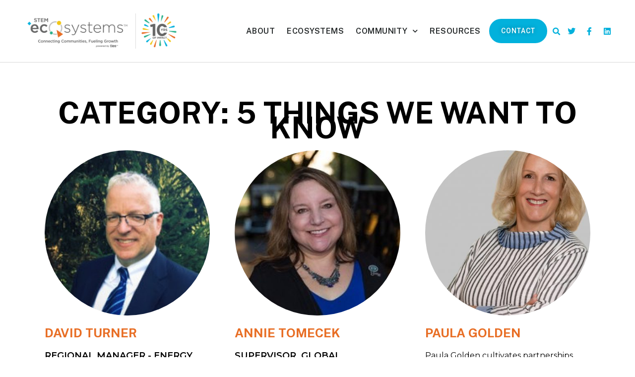

--- FILE ---
content_type: text/html; charset=utf-8
request_url: https://www.google.com/recaptcha/api2/anchor?ar=1&k=6Le3j74UAAAAADLhLrssmWhc-cAGVy_1T-8JNBlq&co=aHR0cHM6Ly9zdGVtZWNvc3lzdGVtcy5vcmc6NDQz&hl=en&v=PoyoqOPhxBO7pBk68S4YbpHZ&size=invisible&anchor-ms=20000&execute-ms=30000&cb=k2v8a4tqp4q7
body_size: 49803
content:
<!DOCTYPE HTML><html dir="ltr" lang="en"><head><meta http-equiv="Content-Type" content="text/html; charset=UTF-8">
<meta http-equiv="X-UA-Compatible" content="IE=edge">
<title>reCAPTCHA</title>
<style type="text/css">
/* cyrillic-ext */
@font-face {
  font-family: 'Roboto';
  font-style: normal;
  font-weight: 400;
  font-stretch: 100%;
  src: url(//fonts.gstatic.com/s/roboto/v48/KFO7CnqEu92Fr1ME7kSn66aGLdTylUAMa3GUBHMdazTgWw.woff2) format('woff2');
  unicode-range: U+0460-052F, U+1C80-1C8A, U+20B4, U+2DE0-2DFF, U+A640-A69F, U+FE2E-FE2F;
}
/* cyrillic */
@font-face {
  font-family: 'Roboto';
  font-style: normal;
  font-weight: 400;
  font-stretch: 100%;
  src: url(//fonts.gstatic.com/s/roboto/v48/KFO7CnqEu92Fr1ME7kSn66aGLdTylUAMa3iUBHMdazTgWw.woff2) format('woff2');
  unicode-range: U+0301, U+0400-045F, U+0490-0491, U+04B0-04B1, U+2116;
}
/* greek-ext */
@font-face {
  font-family: 'Roboto';
  font-style: normal;
  font-weight: 400;
  font-stretch: 100%;
  src: url(//fonts.gstatic.com/s/roboto/v48/KFO7CnqEu92Fr1ME7kSn66aGLdTylUAMa3CUBHMdazTgWw.woff2) format('woff2');
  unicode-range: U+1F00-1FFF;
}
/* greek */
@font-face {
  font-family: 'Roboto';
  font-style: normal;
  font-weight: 400;
  font-stretch: 100%;
  src: url(//fonts.gstatic.com/s/roboto/v48/KFO7CnqEu92Fr1ME7kSn66aGLdTylUAMa3-UBHMdazTgWw.woff2) format('woff2');
  unicode-range: U+0370-0377, U+037A-037F, U+0384-038A, U+038C, U+038E-03A1, U+03A3-03FF;
}
/* math */
@font-face {
  font-family: 'Roboto';
  font-style: normal;
  font-weight: 400;
  font-stretch: 100%;
  src: url(//fonts.gstatic.com/s/roboto/v48/KFO7CnqEu92Fr1ME7kSn66aGLdTylUAMawCUBHMdazTgWw.woff2) format('woff2');
  unicode-range: U+0302-0303, U+0305, U+0307-0308, U+0310, U+0312, U+0315, U+031A, U+0326-0327, U+032C, U+032F-0330, U+0332-0333, U+0338, U+033A, U+0346, U+034D, U+0391-03A1, U+03A3-03A9, U+03B1-03C9, U+03D1, U+03D5-03D6, U+03F0-03F1, U+03F4-03F5, U+2016-2017, U+2034-2038, U+203C, U+2040, U+2043, U+2047, U+2050, U+2057, U+205F, U+2070-2071, U+2074-208E, U+2090-209C, U+20D0-20DC, U+20E1, U+20E5-20EF, U+2100-2112, U+2114-2115, U+2117-2121, U+2123-214F, U+2190, U+2192, U+2194-21AE, U+21B0-21E5, U+21F1-21F2, U+21F4-2211, U+2213-2214, U+2216-22FF, U+2308-230B, U+2310, U+2319, U+231C-2321, U+2336-237A, U+237C, U+2395, U+239B-23B7, U+23D0, U+23DC-23E1, U+2474-2475, U+25AF, U+25B3, U+25B7, U+25BD, U+25C1, U+25CA, U+25CC, U+25FB, U+266D-266F, U+27C0-27FF, U+2900-2AFF, U+2B0E-2B11, U+2B30-2B4C, U+2BFE, U+3030, U+FF5B, U+FF5D, U+1D400-1D7FF, U+1EE00-1EEFF;
}
/* symbols */
@font-face {
  font-family: 'Roboto';
  font-style: normal;
  font-weight: 400;
  font-stretch: 100%;
  src: url(//fonts.gstatic.com/s/roboto/v48/KFO7CnqEu92Fr1ME7kSn66aGLdTylUAMaxKUBHMdazTgWw.woff2) format('woff2');
  unicode-range: U+0001-000C, U+000E-001F, U+007F-009F, U+20DD-20E0, U+20E2-20E4, U+2150-218F, U+2190, U+2192, U+2194-2199, U+21AF, U+21E6-21F0, U+21F3, U+2218-2219, U+2299, U+22C4-22C6, U+2300-243F, U+2440-244A, U+2460-24FF, U+25A0-27BF, U+2800-28FF, U+2921-2922, U+2981, U+29BF, U+29EB, U+2B00-2BFF, U+4DC0-4DFF, U+FFF9-FFFB, U+10140-1018E, U+10190-1019C, U+101A0, U+101D0-101FD, U+102E0-102FB, U+10E60-10E7E, U+1D2C0-1D2D3, U+1D2E0-1D37F, U+1F000-1F0FF, U+1F100-1F1AD, U+1F1E6-1F1FF, U+1F30D-1F30F, U+1F315, U+1F31C, U+1F31E, U+1F320-1F32C, U+1F336, U+1F378, U+1F37D, U+1F382, U+1F393-1F39F, U+1F3A7-1F3A8, U+1F3AC-1F3AF, U+1F3C2, U+1F3C4-1F3C6, U+1F3CA-1F3CE, U+1F3D4-1F3E0, U+1F3ED, U+1F3F1-1F3F3, U+1F3F5-1F3F7, U+1F408, U+1F415, U+1F41F, U+1F426, U+1F43F, U+1F441-1F442, U+1F444, U+1F446-1F449, U+1F44C-1F44E, U+1F453, U+1F46A, U+1F47D, U+1F4A3, U+1F4B0, U+1F4B3, U+1F4B9, U+1F4BB, U+1F4BF, U+1F4C8-1F4CB, U+1F4D6, U+1F4DA, U+1F4DF, U+1F4E3-1F4E6, U+1F4EA-1F4ED, U+1F4F7, U+1F4F9-1F4FB, U+1F4FD-1F4FE, U+1F503, U+1F507-1F50B, U+1F50D, U+1F512-1F513, U+1F53E-1F54A, U+1F54F-1F5FA, U+1F610, U+1F650-1F67F, U+1F687, U+1F68D, U+1F691, U+1F694, U+1F698, U+1F6AD, U+1F6B2, U+1F6B9-1F6BA, U+1F6BC, U+1F6C6-1F6CF, U+1F6D3-1F6D7, U+1F6E0-1F6EA, U+1F6F0-1F6F3, U+1F6F7-1F6FC, U+1F700-1F7FF, U+1F800-1F80B, U+1F810-1F847, U+1F850-1F859, U+1F860-1F887, U+1F890-1F8AD, U+1F8B0-1F8BB, U+1F8C0-1F8C1, U+1F900-1F90B, U+1F93B, U+1F946, U+1F984, U+1F996, U+1F9E9, U+1FA00-1FA6F, U+1FA70-1FA7C, U+1FA80-1FA89, U+1FA8F-1FAC6, U+1FACE-1FADC, U+1FADF-1FAE9, U+1FAF0-1FAF8, U+1FB00-1FBFF;
}
/* vietnamese */
@font-face {
  font-family: 'Roboto';
  font-style: normal;
  font-weight: 400;
  font-stretch: 100%;
  src: url(//fonts.gstatic.com/s/roboto/v48/KFO7CnqEu92Fr1ME7kSn66aGLdTylUAMa3OUBHMdazTgWw.woff2) format('woff2');
  unicode-range: U+0102-0103, U+0110-0111, U+0128-0129, U+0168-0169, U+01A0-01A1, U+01AF-01B0, U+0300-0301, U+0303-0304, U+0308-0309, U+0323, U+0329, U+1EA0-1EF9, U+20AB;
}
/* latin-ext */
@font-face {
  font-family: 'Roboto';
  font-style: normal;
  font-weight: 400;
  font-stretch: 100%;
  src: url(//fonts.gstatic.com/s/roboto/v48/KFO7CnqEu92Fr1ME7kSn66aGLdTylUAMa3KUBHMdazTgWw.woff2) format('woff2');
  unicode-range: U+0100-02BA, U+02BD-02C5, U+02C7-02CC, U+02CE-02D7, U+02DD-02FF, U+0304, U+0308, U+0329, U+1D00-1DBF, U+1E00-1E9F, U+1EF2-1EFF, U+2020, U+20A0-20AB, U+20AD-20C0, U+2113, U+2C60-2C7F, U+A720-A7FF;
}
/* latin */
@font-face {
  font-family: 'Roboto';
  font-style: normal;
  font-weight: 400;
  font-stretch: 100%;
  src: url(//fonts.gstatic.com/s/roboto/v48/KFO7CnqEu92Fr1ME7kSn66aGLdTylUAMa3yUBHMdazQ.woff2) format('woff2');
  unicode-range: U+0000-00FF, U+0131, U+0152-0153, U+02BB-02BC, U+02C6, U+02DA, U+02DC, U+0304, U+0308, U+0329, U+2000-206F, U+20AC, U+2122, U+2191, U+2193, U+2212, U+2215, U+FEFF, U+FFFD;
}
/* cyrillic-ext */
@font-face {
  font-family: 'Roboto';
  font-style: normal;
  font-weight: 500;
  font-stretch: 100%;
  src: url(//fonts.gstatic.com/s/roboto/v48/KFO7CnqEu92Fr1ME7kSn66aGLdTylUAMa3GUBHMdazTgWw.woff2) format('woff2');
  unicode-range: U+0460-052F, U+1C80-1C8A, U+20B4, U+2DE0-2DFF, U+A640-A69F, U+FE2E-FE2F;
}
/* cyrillic */
@font-face {
  font-family: 'Roboto';
  font-style: normal;
  font-weight: 500;
  font-stretch: 100%;
  src: url(//fonts.gstatic.com/s/roboto/v48/KFO7CnqEu92Fr1ME7kSn66aGLdTylUAMa3iUBHMdazTgWw.woff2) format('woff2');
  unicode-range: U+0301, U+0400-045F, U+0490-0491, U+04B0-04B1, U+2116;
}
/* greek-ext */
@font-face {
  font-family: 'Roboto';
  font-style: normal;
  font-weight: 500;
  font-stretch: 100%;
  src: url(//fonts.gstatic.com/s/roboto/v48/KFO7CnqEu92Fr1ME7kSn66aGLdTylUAMa3CUBHMdazTgWw.woff2) format('woff2');
  unicode-range: U+1F00-1FFF;
}
/* greek */
@font-face {
  font-family: 'Roboto';
  font-style: normal;
  font-weight: 500;
  font-stretch: 100%;
  src: url(//fonts.gstatic.com/s/roboto/v48/KFO7CnqEu92Fr1ME7kSn66aGLdTylUAMa3-UBHMdazTgWw.woff2) format('woff2');
  unicode-range: U+0370-0377, U+037A-037F, U+0384-038A, U+038C, U+038E-03A1, U+03A3-03FF;
}
/* math */
@font-face {
  font-family: 'Roboto';
  font-style: normal;
  font-weight: 500;
  font-stretch: 100%;
  src: url(//fonts.gstatic.com/s/roboto/v48/KFO7CnqEu92Fr1ME7kSn66aGLdTylUAMawCUBHMdazTgWw.woff2) format('woff2');
  unicode-range: U+0302-0303, U+0305, U+0307-0308, U+0310, U+0312, U+0315, U+031A, U+0326-0327, U+032C, U+032F-0330, U+0332-0333, U+0338, U+033A, U+0346, U+034D, U+0391-03A1, U+03A3-03A9, U+03B1-03C9, U+03D1, U+03D5-03D6, U+03F0-03F1, U+03F4-03F5, U+2016-2017, U+2034-2038, U+203C, U+2040, U+2043, U+2047, U+2050, U+2057, U+205F, U+2070-2071, U+2074-208E, U+2090-209C, U+20D0-20DC, U+20E1, U+20E5-20EF, U+2100-2112, U+2114-2115, U+2117-2121, U+2123-214F, U+2190, U+2192, U+2194-21AE, U+21B0-21E5, U+21F1-21F2, U+21F4-2211, U+2213-2214, U+2216-22FF, U+2308-230B, U+2310, U+2319, U+231C-2321, U+2336-237A, U+237C, U+2395, U+239B-23B7, U+23D0, U+23DC-23E1, U+2474-2475, U+25AF, U+25B3, U+25B7, U+25BD, U+25C1, U+25CA, U+25CC, U+25FB, U+266D-266F, U+27C0-27FF, U+2900-2AFF, U+2B0E-2B11, U+2B30-2B4C, U+2BFE, U+3030, U+FF5B, U+FF5D, U+1D400-1D7FF, U+1EE00-1EEFF;
}
/* symbols */
@font-face {
  font-family: 'Roboto';
  font-style: normal;
  font-weight: 500;
  font-stretch: 100%;
  src: url(//fonts.gstatic.com/s/roboto/v48/KFO7CnqEu92Fr1ME7kSn66aGLdTylUAMaxKUBHMdazTgWw.woff2) format('woff2');
  unicode-range: U+0001-000C, U+000E-001F, U+007F-009F, U+20DD-20E0, U+20E2-20E4, U+2150-218F, U+2190, U+2192, U+2194-2199, U+21AF, U+21E6-21F0, U+21F3, U+2218-2219, U+2299, U+22C4-22C6, U+2300-243F, U+2440-244A, U+2460-24FF, U+25A0-27BF, U+2800-28FF, U+2921-2922, U+2981, U+29BF, U+29EB, U+2B00-2BFF, U+4DC0-4DFF, U+FFF9-FFFB, U+10140-1018E, U+10190-1019C, U+101A0, U+101D0-101FD, U+102E0-102FB, U+10E60-10E7E, U+1D2C0-1D2D3, U+1D2E0-1D37F, U+1F000-1F0FF, U+1F100-1F1AD, U+1F1E6-1F1FF, U+1F30D-1F30F, U+1F315, U+1F31C, U+1F31E, U+1F320-1F32C, U+1F336, U+1F378, U+1F37D, U+1F382, U+1F393-1F39F, U+1F3A7-1F3A8, U+1F3AC-1F3AF, U+1F3C2, U+1F3C4-1F3C6, U+1F3CA-1F3CE, U+1F3D4-1F3E0, U+1F3ED, U+1F3F1-1F3F3, U+1F3F5-1F3F7, U+1F408, U+1F415, U+1F41F, U+1F426, U+1F43F, U+1F441-1F442, U+1F444, U+1F446-1F449, U+1F44C-1F44E, U+1F453, U+1F46A, U+1F47D, U+1F4A3, U+1F4B0, U+1F4B3, U+1F4B9, U+1F4BB, U+1F4BF, U+1F4C8-1F4CB, U+1F4D6, U+1F4DA, U+1F4DF, U+1F4E3-1F4E6, U+1F4EA-1F4ED, U+1F4F7, U+1F4F9-1F4FB, U+1F4FD-1F4FE, U+1F503, U+1F507-1F50B, U+1F50D, U+1F512-1F513, U+1F53E-1F54A, U+1F54F-1F5FA, U+1F610, U+1F650-1F67F, U+1F687, U+1F68D, U+1F691, U+1F694, U+1F698, U+1F6AD, U+1F6B2, U+1F6B9-1F6BA, U+1F6BC, U+1F6C6-1F6CF, U+1F6D3-1F6D7, U+1F6E0-1F6EA, U+1F6F0-1F6F3, U+1F6F7-1F6FC, U+1F700-1F7FF, U+1F800-1F80B, U+1F810-1F847, U+1F850-1F859, U+1F860-1F887, U+1F890-1F8AD, U+1F8B0-1F8BB, U+1F8C0-1F8C1, U+1F900-1F90B, U+1F93B, U+1F946, U+1F984, U+1F996, U+1F9E9, U+1FA00-1FA6F, U+1FA70-1FA7C, U+1FA80-1FA89, U+1FA8F-1FAC6, U+1FACE-1FADC, U+1FADF-1FAE9, U+1FAF0-1FAF8, U+1FB00-1FBFF;
}
/* vietnamese */
@font-face {
  font-family: 'Roboto';
  font-style: normal;
  font-weight: 500;
  font-stretch: 100%;
  src: url(//fonts.gstatic.com/s/roboto/v48/KFO7CnqEu92Fr1ME7kSn66aGLdTylUAMa3OUBHMdazTgWw.woff2) format('woff2');
  unicode-range: U+0102-0103, U+0110-0111, U+0128-0129, U+0168-0169, U+01A0-01A1, U+01AF-01B0, U+0300-0301, U+0303-0304, U+0308-0309, U+0323, U+0329, U+1EA0-1EF9, U+20AB;
}
/* latin-ext */
@font-face {
  font-family: 'Roboto';
  font-style: normal;
  font-weight: 500;
  font-stretch: 100%;
  src: url(//fonts.gstatic.com/s/roboto/v48/KFO7CnqEu92Fr1ME7kSn66aGLdTylUAMa3KUBHMdazTgWw.woff2) format('woff2');
  unicode-range: U+0100-02BA, U+02BD-02C5, U+02C7-02CC, U+02CE-02D7, U+02DD-02FF, U+0304, U+0308, U+0329, U+1D00-1DBF, U+1E00-1E9F, U+1EF2-1EFF, U+2020, U+20A0-20AB, U+20AD-20C0, U+2113, U+2C60-2C7F, U+A720-A7FF;
}
/* latin */
@font-face {
  font-family: 'Roboto';
  font-style: normal;
  font-weight: 500;
  font-stretch: 100%;
  src: url(//fonts.gstatic.com/s/roboto/v48/KFO7CnqEu92Fr1ME7kSn66aGLdTylUAMa3yUBHMdazQ.woff2) format('woff2');
  unicode-range: U+0000-00FF, U+0131, U+0152-0153, U+02BB-02BC, U+02C6, U+02DA, U+02DC, U+0304, U+0308, U+0329, U+2000-206F, U+20AC, U+2122, U+2191, U+2193, U+2212, U+2215, U+FEFF, U+FFFD;
}
/* cyrillic-ext */
@font-face {
  font-family: 'Roboto';
  font-style: normal;
  font-weight: 900;
  font-stretch: 100%;
  src: url(//fonts.gstatic.com/s/roboto/v48/KFO7CnqEu92Fr1ME7kSn66aGLdTylUAMa3GUBHMdazTgWw.woff2) format('woff2');
  unicode-range: U+0460-052F, U+1C80-1C8A, U+20B4, U+2DE0-2DFF, U+A640-A69F, U+FE2E-FE2F;
}
/* cyrillic */
@font-face {
  font-family: 'Roboto';
  font-style: normal;
  font-weight: 900;
  font-stretch: 100%;
  src: url(//fonts.gstatic.com/s/roboto/v48/KFO7CnqEu92Fr1ME7kSn66aGLdTylUAMa3iUBHMdazTgWw.woff2) format('woff2');
  unicode-range: U+0301, U+0400-045F, U+0490-0491, U+04B0-04B1, U+2116;
}
/* greek-ext */
@font-face {
  font-family: 'Roboto';
  font-style: normal;
  font-weight: 900;
  font-stretch: 100%;
  src: url(//fonts.gstatic.com/s/roboto/v48/KFO7CnqEu92Fr1ME7kSn66aGLdTylUAMa3CUBHMdazTgWw.woff2) format('woff2');
  unicode-range: U+1F00-1FFF;
}
/* greek */
@font-face {
  font-family: 'Roboto';
  font-style: normal;
  font-weight: 900;
  font-stretch: 100%;
  src: url(//fonts.gstatic.com/s/roboto/v48/KFO7CnqEu92Fr1ME7kSn66aGLdTylUAMa3-UBHMdazTgWw.woff2) format('woff2');
  unicode-range: U+0370-0377, U+037A-037F, U+0384-038A, U+038C, U+038E-03A1, U+03A3-03FF;
}
/* math */
@font-face {
  font-family: 'Roboto';
  font-style: normal;
  font-weight: 900;
  font-stretch: 100%;
  src: url(//fonts.gstatic.com/s/roboto/v48/KFO7CnqEu92Fr1ME7kSn66aGLdTylUAMawCUBHMdazTgWw.woff2) format('woff2');
  unicode-range: U+0302-0303, U+0305, U+0307-0308, U+0310, U+0312, U+0315, U+031A, U+0326-0327, U+032C, U+032F-0330, U+0332-0333, U+0338, U+033A, U+0346, U+034D, U+0391-03A1, U+03A3-03A9, U+03B1-03C9, U+03D1, U+03D5-03D6, U+03F0-03F1, U+03F4-03F5, U+2016-2017, U+2034-2038, U+203C, U+2040, U+2043, U+2047, U+2050, U+2057, U+205F, U+2070-2071, U+2074-208E, U+2090-209C, U+20D0-20DC, U+20E1, U+20E5-20EF, U+2100-2112, U+2114-2115, U+2117-2121, U+2123-214F, U+2190, U+2192, U+2194-21AE, U+21B0-21E5, U+21F1-21F2, U+21F4-2211, U+2213-2214, U+2216-22FF, U+2308-230B, U+2310, U+2319, U+231C-2321, U+2336-237A, U+237C, U+2395, U+239B-23B7, U+23D0, U+23DC-23E1, U+2474-2475, U+25AF, U+25B3, U+25B7, U+25BD, U+25C1, U+25CA, U+25CC, U+25FB, U+266D-266F, U+27C0-27FF, U+2900-2AFF, U+2B0E-2B11, U+2B30-2B4C, U+2BFE, U+3030, U+FF5B, U+FF5D, U+1D400-1D7FF, U+1EE00-1EEFF;
}
/* symbols */
@font-face {
  font-family: 'Roboto';
  font-style: normal;
  font-weight: 900;
  font-stretch: 100%;
  src: url(//fonts.gstatic.com/s/roboto/v48/KFO7CnqEu92Fr1ME7kSn66aGLdTylUAMaxKUBHMdazTgWw.woff2) format('woff2');
  unicode-range: U+0001-000C, U+000E-001F, U+007F-009F, U+20DD-20E0, U+20E2-20E4, U+2150-218F, U+2190, U+2192, U+2194-2199, U+21AF, U+21E6-21F0, U+21F3, U+2218-2219, U+2299, U+22C4-22C6, U+2300-243F, U+2440-244A, U+2460-24FF, U+25A0-27BF, U+2800-28FF, U+2921-2922, U+2981, U+29BF, U+29EB, U+2B00-2BFF, U+4DC0-4DFF, U+FFF9-FFFB, U+10140-1018E, U+10190-1019C, U+101A0, U+101D0-101FD, U+102E0-102FB, U+10E60-10E7E, U+1D2C0-1D2D3, U+1D2E0-1D37F, U+1F000-1F0FF, U+1F100-1F1AD, U+1F1E6-1F1FF, U+1F30D-1F30F, U+1F315, U+1F31C, U+1F31E, U+1F320-1F32C, U+1F336, U+1F378, U+1F37D, U+1F382, U+1F393-1F39F, U+1F3A7-1F3A8, U+1F3AC-1F3AF, U+1F3C2, U+1F3C4-1F3C6, U+1F3CA-1F3CE, U+1F3D4-1F3E0, U+1F3ED, U+1F3F1-1F3F3, U+1F3F5-1F3F7, U+1F408, U+1F415, U+1F41F, U+1F426, U+1F43F, U+1F441-1F442, U+1F444, U+1F446-1F449, U+1F44C-1F44E, U+1F453, U+1F46A, U+1F47D, U+1F4A3, U+1F4B0, U+1F4B3, U+1F4B9, U+1F4BB, U+1F4BF, U+1F4C8-1F4CB, U+1F4D6, U+1F4DA, U+1F4DF, U+1F4E3-1F4E6, U+1F4EA-1F4ED, U+1F4F7, U+1F4F9-1F4FB, U+1F4FD-1F4FE, U+1F503, U+1F507-1F50B, U+1F50D, U+1F512-1F513, U+1F53E-1F54A, U+1F54F-1F5FA, U+1F610, U+1F650-1F67F, U+1F687, U+1F68D, U+1F691, U+1F694, U+1F698, U+1F6AD, U+1F6B2, U+1F6B9-1F6BA, U+1F6BC, U+1F6C6-1F6CF, U+1F6D3-1F6D7, U+1F6E0-1F6EA, U+1F6F0-1F6F3, U+1F6F7-1F6FC, U+1F700-1F7FF, U+1F800-1F80B, U+1F810-1F847, U+1F850-1F859, U+1F860-1F887, U+1F890-1F8AD, U+1F8B0-1F8BB, U+1F8C0-1F8C1, U+1F900-1F90B, U+1F93B, U+1F946, U+1F984, U+1F996, U+1F9E9, U+1FA00-1FA6F, U+1FA70-1FA7C, U+1FA80-1FA89, U+1FA8F-1FAC6, U+1FACE-1FADC, U+1FADF-1FAE9, U+1FAF0-1FAF8, U+1FB00-1FBFF;
}
/* vietnamese */
@font-face {
  font-family: 'Roboto';
  font-style: normal;
  font-weight: 900;
  font-stretch: 100%;
  src: url(//fonts.gstatic.com/s/roboto/v48/KFO7CnqEu92Fr1ME7kSn66aGLdTylUAMa3OUBHMdazTgWw.woff2) format('woff2');
  unicode-range: U+0102-0103, U+0110-0111, U+0128-0129, U+0168-0169, U+01A0-01A1, U+01AF-01B0, U+0300-0301, U+0303-0304, U+0308-0309, U+0323, U+0329, U+1EA0-1EF9, U+20AB;
}
/* latin-ext */
@font-face {
  font-family: 'Roboto';
  font-style: normal;
  font-weight: 900;
  font-stretch: 100%;
  src: url(//fonts.gstatic.com/s/roboto/v48/KFO7CnqEu92Fr1ME7kSn66aGLdTylUAMa3KUBHMdazTgWw.woff2) format('woff2');
  unicode-range: U+0100-02BA, U+02BD-02C5, U+02C7-02CC, U+02CE-02D7, U+02DD-02FF, U+0304, U+0308, U+0329, U+1D00-1DBF, U+1E00-1E9F, U+1EF2-1EFF, U+2020, U+20A0-20AB, U+20AD-20C0, U+2113, U+2C60-2C7F, U+A720-A7FF;
}
/* latin */
@font-face {
  font-family: 'Roboto';
  font-style: normal;
  font-weight: 900;
  font-stretch: 100%;
  src: url(//fonts.gstatic.com/s/roboto/v48/KFO7CnqEu92Fr1ME7kSn66aGLdTylUAMa3yUBHMdazQ.woff2) format('woff2');
  unicode-range: U+0000-00FF, U+0131, U+0152-0153, U+02BB-02BC, U+02C6, U+02DA, U+02DC, U+0304, U+0308, U+0329, U+2000-206F, U+20AC, U+2122, U+2191, U+2193, U+2212, U+2215, U+FEFF, U+FFFD;
}

</style>
<link rel="stylesheet" type="text/css" href="https://www.gstatic.com/recaptcha/releases/PoyoqOPhxBO7pBk68S4YbpHZ/styles__ltr.css">
<script nonce="LZtyEnmp0huyU4kt6NYW_g" type="text/javascript">window['__recaptcha_api'] = 'https://www.google.com/recaptcha/api2/';</script>
<script type="text/javascript" src="https://www.gstatic.com/recaptcha/releases/PoyoqOPhxBO7pBk68S4YbpHZ/recaptcha__en.js" nonce="LZtyEnmp0huyU4kt6NYW_g">
      
    </script></head>
<body><div id="rc-anchor-alert" class="rc-anchor-alert"></div>
<input type="hidden" id="recaptcha-token" value="[base64]">
<script type="text/javascript" nonce="LZtyEnmp0huyU4kt6NYW_g">
      recaptcha.anchor.Main.init("[\x22ainput\x22,[\x22bgdata\x22,\x22\x22,\[base64]/[base64]/[base64]/[base64]/[base64]/[base64]/KGcoTywyNTMsTy5PKSxVRyhPLEMpKTpnKE8sMjUzLEMpLE8pKSxsKSksTykpfSxieT1mdW5jdGlvbihDLE8sdSxsKXtmb3IobD0odT1SKEMpLDApO08+MDtPLS0pbD1sPDw4fFooQyk7ZyhDLHUsbCl9LFVHPWZ1bmN0aW9uKEMsTyl7Qy5pLmxlbmd0aD4xMDQ/[base64]/[base64]/[base64]/[base64]/[base64]/[base64]/[base64]\\u003d\x22,\[base64]\\u003d\x22,\x22HyrCmWlqeMK0fMOwCCjCvMOYw5FTD0LDilomYsKZw7HDisKVD8O4N8OpM8Kuw6XCh3XDoBzDssKEaMKpwod4woPDkTRmbUDDmj/CoF5ufkttwqDDhELCrMOcBSfCkMKYYMKFXMKBf3vChcKswrrDqcKmAgbClGzDkVUKw43Ch8Knw4LClMKFwphsTQ7CvcKiwrhLJ8OSw6/DryfDvsOowpbDtVZ+esO8wpEzNMKMwpDCvkJnCF/[base64]/DjkHCnMKewrTClhQUwrRXCcKSDMKkCMKWFMOtQzvDpsOHwpY0FQDDswlSw4nCkCRBw7dbaEVkw64jw79Ww67CkMK4SMK0WBUZw6o1HsKewp7ClsOGUXjCul4Aw6Yzw7/DhcOfEE7Dn8O8fnzDrsK2wrLCpsOzw6DCvcKmaMOUJmXDkcKNAcKAwrQmSDnDh8OwwpstQsKpwonDlxgXSsOrasKgwrHCocKFDy/Cl8K0AsKqw5TDqhTCkBHDocOOHTMiwrvDuMOrdj0bw7t7wrEpGsOUwrJGFsKlwoPDow7CvRAzJ8KUw7/CoyxJw7/CrhhPw5NFw4kIw7YtG3bDjxXCoX7DhcOHacOdD8Kyw7jChcKxwrENwrPDscK2J8OXw5hRw5NSUTsmIgQ0wrvCk8KcDAzDr8KYWcKjI8KcC37CucOxwpLDjEQseynDtMKKUcOswo04TAHDkVpvwq/DgyjConTDosOKQcO/XELDlR/[base64]/DmMKyw4U4w7Ebw6MIw5wRwpXDjUdWw7/DpMOhcWtgw4Yvwo1Vw7cpw4MwFcK6wrbCmR5AFsKwCsOLw4HDtsKVJwPChmvCmcOKFcK7ZlbCg8Obwo7DusOlRiHDnmkvwpcOw6XCmV14wrweFCrDvcK6KMKPwqzCmDwAwogBPxbCoBLCtDUVMsOGJTTDgznCk0/DjMKqc8OiSHDDocO8MXUjXMKxWXbCscKIUsOsRsObwqgCexvDosKeKMO0PcOZwrfDucORwpDDn1bCmWEFJ8O3TUvDgMKOwpUVwrbCrcKWwo/CqA0cw7UmwojCg2jDph1yNydYJ8OQwpnDmMO7WcKAY8OAfMOmWhR2ZzZCLcKWwo1KbCjDm8KQw7fCm1oWw7nChGtjAsKZai/DusK1w4nDkMOMcBFNTsK4V1HCnzUZw7rDjsKTIcOYw7nDrgbCvQLDqXHDmivCq8OQw5bDl8KFw4QLwo7Dh3/DucKjcCFzwrk4wq/Dl8OCwpjCrMOBwqVowqnDgMKnNVDCrTvCrXdTOcOIccO3MVl+HSbDsVcqw6Buwq7DmmA0wqMJw41qKBvDmsK+wobDvsKWbcOhNMKQb2nDmGbCrhjCi8KnElbCpcODKT8PwrHCrGrCiMKlwq7DrG/DiBQVwppofMKVRX8HwqgUbAzCssKpw7x9w74xYQfDllZ6wrcbwpjDpDfDg8Kow4djCjTDqR7CicKCEcK/w5hGw75KIcOhwqbCjHrDo0HDp8OGYcKdaErDgEQuf8O9ZAUGw4zDqcOMbDfCrsKIw4VQGx/[base64]/G8KOwog9woVgQsKMOS/Dv2bDssKBYXDDnh17MsOYw4XCtXLCpsKqw7RCBz/Dl8OOw5nDqXgYwqXDrXDDmcK7w5nCshvCh3bDkMKVwoxqEcOhR8KEw69ZRFzCvVc0TcOIwrNwwpfDiX7CiFjDvcOMw4XDpnvCqMK8w6HCtMKkZUNgBcKrwpXCs8OHam7DtGbCkcKvdULCs8KHcMOswpHDvl3DuMOQw5bCkSdSw6Ytw5fCoMOowpfCq0NoUh/[base64]/ChyLDlQQRwqfDuMOEOTfDsEZtUcO0woXDo2zDrMOSwp9zwpxELmYtJHBWw4fCgcKTw693L3nDvAPDm8OGw5TDvRXDtcOOGyjDpMKNG8KuFsK/wpjClyLCh8K7w7nCsgjDm8OZw6fDnMO5w7gQw4UHOMKueRXCssOBw4HClGzCocOnw5PDvCIaLcOQw63Cly/CjWbCrMKQB0fCozjCnsOQXF3CkEBgdcKHwqLDvSYJXhzCq8KGw5oXQ1Y1wo/DqBTDgmRfL11lwovCsVoOH3oeKk7CgQNtw6zDrw/[base64]/Cl8KfbsOUZB0fLsOAwp1RV8OQJsOowrEWCMKUwoPDsMKRwqc8G3MjfnQBwp7DiEgmDcKZcH3DksOaS3DDrSrCvMOIw5ghw7fDo8OOwocpacKMw4oHwrDCn3fDtcO6wrcPe8OrfgXCgsOlVgQbwqt9b1XDpMKtw7HDqsOqwqAkdMKGYHgYwrxVw6k2w5zDsj8cGcOCwo/DmMOpwrvDhsKmwq3Cu1wiwrLCicKCw7JwNcOmwpJ/w77CsWLCncOjw5HCon0BwqxzwonCtFPChsKqw785WsO0wrLCpcOQLg3DlAZBw7DDp2RRW8KZwrYTSFrClMKAWHrCrMO6fcK/[base64]/fGwvwr3Cv0MSAQ0ow4PDmMKOS8OJw43Dr8OIwp3DrsK/wopywphbFT5/GsK0wofCpik4w4/Ds8OXfMKXw5/DncK3woLDtcOVwpzDqsKqwoDCrjHDlUXCmcK5wq1bWsOcwrYqLnjDvRQhCwnDt8ORYsOJF8O3w6/ClBZ+J8OsNVLDsMOvAcO6woo0wrB8wrQkDsODwrUMfMOLVh1xwp9rw6LDlQfDjWEKD3bDjEfCriwQw5gdwrnDlF0+w63CmMO7woUCVFXCpDXCtsOmNnnDjMO3wrUSN8Ogwq7DgCViwqkjwqbDicOlw70cw6BnCXvCvgoow6lUwpTDiMKGN2/CtjA+FgPDuMO0wplowqTDgTjDucK0w4PDhcKvekQ1wpAfw50kQ8K9aMKWw4jDvcO7woXCgMKNw74dXkHDsF9yK0hmw4phOsK5w6ZUwrJiw5TDpcKMSsOpBRrCtFHDqGjCrMO/[base64]/Di8Ovwp/DhsKxw54PJh/CmxDCgFtdOFVgwoBNGcOsw47DkMK5wpvCl8Oxw7fCssKdG8Kww7UYDsK/ITE2EEDCh8Opw6olwqAkw6ssa8KqwpbCjAlWwr15fnVtwqYTw6NOBcKcQ8ODw4HCuMO+w5BUw4bCrsOfwqzDvsO1ZxvDnlrDlD4zdjZWLEDCusOTW8KfU8OZUMOYLMOHX8OeE8Opw6jDggkCSMK/[base64]/CshLDq37DrcO2w5jCs8OIB8OVwo3CjmkGwq5jwrB/[base64]/[base64]/wrAgw4PCnsOnLcOFBjE7HjbDjMObwpQNHsKhw78oYsKLw6BGB8OFVcOEW8OoXcOhworDi33Dr8OXWzp7ecOtw5Egwr7CsEtvcMKLwr1IZxzChTwaNRgVHTHDlsKkw6nChnvDmsKmw40AwpovwqAwD8O0wrAhw5oCw6nDingGK8Kyw4VEw5Qjwq/CkUwyPCLCtcO3TBsWw5HCncOvwobClC3DncK7MnwtZVAwwoQtwp3CoD/CvnBEwpx2UWjCi8OPNMObfcKFw6PDscKPwofDgQXDsEpKw7HDjMK5w7hRZ8K/axXCh8OYDG3DtyINw7xyw6V1JS/[base64]/DgsO2w4vDn0XDvMK/[base64]/Cj1NJVwNQwqLCo8OofMOoHQjDksO3ZsO4w6htwqDCrG3CmcOkwqXCtQnCnsKaw6HDt3zDkTXCrcOew6fDkMOAP8OXDMKnw7N9I8KwwrIJw6/CpMK3WMOJw5rCllJww77DjhgVw5tXwrzCjQoPwqrDq8OZw5JZOMKqX8OGXxTCgQxMWU4UG8O6ecKgw6dZMkzDjzLCjHXDtsOtwqnDlAEmwqPDt3bCsQrCtsKmM8O2csK2wpTDgsOITsK/w7LCnsK+ccKDw5RWwrQTKsKCKMKtZ8Oww6oEYETCs8OVwqvDs150CUbCq8OXesOQwptVK8Kgw77DiMKQwoXDscKiwrXCrjDCh8KBXcOJJ8K5BsOowoE3DsOsw7kHw7Nrw60UWUjCgsKSQcO8MA/DncKXw6PCm00TwrkfLGsGw6vChjvDosKpwooFwqciSWPCucO6PsOrDwxxMcOzw4jCjWfDqFLCt8OfUsK3w7o9w4/CoygTw48MwrDDncOabDkJw6RpTMKDB8OxbBZsw5zCtcOrbRIrwpbDpWJ1w6wZHsOjwqU0wpATw4YdKcO9w78Nwr5GdShWN8O5wo4Pw4XCiCgqNWPDqQMFwrzCusOAwrMuwpjCqV9wYMOvS8KRD1IywrwKw5LDjMOlI8ODwqIqw7MOVMKWw5s6YxVHMMKbCsKtw6/[base64]/CvERFO8K8w7NNCsKhBwjCt8Kiwo8iMMOFClfCqMOdwoXDmsOSwqTCvSfCqnUgaiEowqXDtcOFMsKzM0kZD8K8w6o6w7LCr8OfwqTCrsKNw5rDu8K1NATCslQew6oXw7TDp8KWPDrCoTtVwqEpw57DisKfw7/Cq2YUwovCoj4lwqtQCF3DjsKyw6jCrsOUFCFOVHcTwqPCgsOgZFfDswBIw5fCmzNbwq/[base64]/CnMKrw6IcwpkOw54xLcKrw7bCgH7CkCfCqzAfKMKWMcOyBHUGw4ITbsOrwokowp9Td8Kaw6Ehw4hBVsOCw6Z5HMOcIMOtwrIqwrNnAcO8w4U5ZS5rLl1QwpdiB1DDikMGwpbDoVrDicKqfw/Dr8KvwoHDnsOMwrwswoBrIBoiSnF3PMO+w5kQbW0nw6RYW8K0wpLDksOkRCLDvMOGwqtMchvCkDJrwrdKwphBNcKewpnCoCs5ScObwpU8wr7DjibCoMOaE8KZG8O9K2rDkivCicO/w6vCrDQrSsOYw5jCucO7Em7DlMOTwp4bwprDtsO3HMOWwrnCtsK8w6XCh8ONw5rDqcKTV8OXw5HCu25iGRHCuMK9wpbDo8OUCRskMMKlW3RgwqM0w4bDkcKLwrXCsQzDuEoJw6suNcKbJMOvfsKzwoMjwrTCoWExw6xBw5/CpMK9w4I0w4lJwobDqsKiWBxWwq5LEMOuRMK1XMOkRTbDvQ4ZSMORwoTCkcO/wp0swoJXwrZKw5M/[base64]/CkC4FLDYSw6vCgjTDusOzw4XDuXbDpcO/GRfDvcKqGsK4w7LCk0pOacKbAcOnfcKHOMOtw7fCnnLDqcOTIWMsw6drAcO/SFEdI8OucMO7w6jCusOlw6HCoMK/EcKke08Cw77CrsOUw75AwpjCoEnCpsOtw4bCr3nCp0nCt04WwqLClGFPwoTCnCzDlDFuwpDDu3XDosOgVVrDn8OywqlsRcKWNGY+PcKhw6onw7HDl8Kow6DCrU4YfcOUw5zDn8KLwoB6wqMjcMKpaA/Dg1XDj8KVwrfCu8K8w4xxwqLDuX3CnALCjcK8w7BGQGNgWkbClF7CugDDq8KBwqfDlsOpLsONcsKpwrU5BsKzwqwZw5Z7wp18wqVoC8Onw5/CqhHCtcKdY089PcK9wqrCqy91wrNNT8KBPsOSYxrCs1FgDU/[base64]/wqnCu8KrZ8ONw5c/wqwLT8OQZW3CkcObwqd2w7jCqcKcw4zDn8OVMwXDi8KHIgzDoVHCtXvCrsKIw50XTsOufl1HGylnMkw2woDCiS4ZwrLDq2TDs8O6wrwTw4zCqVY8JkPDiFEgC2fDmzw/wpAbLwvCl8OrwqzCjWtew4Vlw57DpcOdwoXCoXjDscOTwqQ7wq/[base64]/[base64]/wpvCrjVKwr3DvEPCg8Opw7cISwPDqMKbw7ojTBPCicOCDMKRFMOkw5Y7w6wbA0rDhsO5AsKzPsOOHF3DtXUYwoDCqMKLDU3Dtn/CogIYw6zCoHNCL8K/JMKPw6TCg3gzwo/Dp0PDsXrCiXDDrFnCtzPCnMKjwrUvBMKmfGbCqzDCu8OFAsOLSlzDrHfDunjDsCXCucOgOBNSwrZVw4HCucKnw7DDsl7CqcOmw4nCu8O+eHbCsCzDosOeI8K6aMO/W8KofMKuw5rDt8Ocwo9KfV3Cgj7CocOaEMKDwqfCvMOUS3V+WcO+w6EbaFhUw59VIk7Dm8OuZMK8w5oPV8K4wr8ww73DnsOJw6nDp8Orw6PCl8KaUh/DuDFww7XDqTnCsCbCisKkI8KTwoJ8LcO1w4R5XsKcw69zZCY+w5lJwrfClMO4w6vDs8OrQxItW8OewqPCplfCksOWQsOnwp3DrcO7w7XCsjXDucOmwopsC8OsLEImBMOiKXvDlGY5VsKhNsKiwql9DsO0wp7DlgYuP3xfw5Ywwo/DosOXwonDs8KFSwUXbcKOw7wGwrzCpFxpXsK6wp/DscOTHDB8NMOyw59gwq/Cu8K/[base64]/CmxfDgxozwrxYwoHCicK/UilCw6g/woDDisOaw7d2KU3Dt8OjAcK6I8K1Azk4FjNNA8O7w7REOQnCmMOzS8K/fMOrwrPChMO5w7doF8KrU8KqHG5UK8KgX8KUA8KHw6sWCMOgwqvDvcOZVl7Do2TDhsOQP8Kgwoogw4jDl8OZw6XCp8KyPW/[base64]/Cs8OgFcOiwropInzCv8OHO8KjbsKjccOSD8O0PMKbw4HClVpQw6N5ZA8Lw55fw5g+Nls6KMKmAcOMw4jDscKcLmjCsg4NXDjDkwrCnknCrsKYTMKaVhfDkTYedMKLwp3CmsKUw7QnCUBFwrhFJS/ChnJJw4tYw6giwpfCsX7Dn8OSwoPDiVbDqntdwrvDvsK7ZsONBVfDpsKYw4gAw6rCgmYKDsKVH8K9w4xBw7gCwqpvGsK8VyASwq3DvMKxw6nCkUnCrcKVwrsqw7QmWEs/wo0zAlBCT8K/[base64]/AcKNw68WLz7CqFp/wrPCp8O/BMORTcKfw7AOEcO9w77DssKmw41oa8OPw4HDnwVgTcKHwrDCjGnCtcKJW1NIecO5CsKPw5tTKsKjwoAxcVE/w5MPwqknw5/Cpy3DnsK+a1wIwotAw7IkwqA1w7lbNMKEVsK5D8O1wpM9w7IXwr/DvWt4wqwtw5LChy/[base64]/Cohx7dMOCeMOSw7fDlMOqUxjDsMOJWlXDpMKMAcOJAH0TMcOfw5PDtcKjw6HDvU7Di8OVO8Kxw4jDiMOpf8KuE8KEw5FwKjArw47CgwLCvMOvchXDin7Clj01woDDiW5/AsKWwrrClUvCm0FNw60ZwoPCiWvCiUHClkTDpMONA8OJw6kSVcOUOQvDosO+w4jCr25TBcKTwo/DoUzDjWhIOMOESU7DhMK/SizClWLDiMKSGcOHwrpfGn7ClwTCq2lew6TDuQbCi8OOwpJTCChyGRloeBM+IcOqw4wEXmbDlMOrw5rDgsOPw7DDtF/[base64]/CscKTNwRdMMOtLsOCwoI6wrvCucKqWHVnw5jCmQh4woNSLsOtKzcQLFUBG8KiwpjDucO5w57DicOiw41zw4dXcBHCp8OBVUfDiTtgwrxkU8KYwrbCl8OZwo3DpcOaw7UBw5Eqw4zDgMKQCcKjwp/[base64]/CtcOhwoh/w4RzcW45w7/CtcKNFMKMw4gbwrzCjGLCmDbCu8Olw63DgcOnesKDwp4nwrfCqsOcwrduwoXDrXLDrA3CsVw9woLCu0DCkRBtUMKlYMO6w51Qw53DvcOXTsKyLXpybMORw4XDtsO9w7PDksKew5DCncONOsKCUmXCjk/[base64]/F8OJZsK5wrTDhU7DpsOfwoVNw5pzwpvCmnzCuSEcUcOsw5/[base64]/OEzCssOowokZw6nCoMOyUnpnZ8KNw5RXwpDDtcO/[base64]/Dq8ODRsKlwqlGP8OOwol2f8OGw5EcCsK6PMO7ayVswozCvHrDr8OSDsKiwozCucOcwqx6w5jCuU7CpsO3w6zCumLDoMKmwoFCw6rDqw57w4xwWXrDl8Ocwo3CnipWUcOlQcKNPEQnOVrDssKzw5rCrcKKwrV9wq/Dk8O7ThgKw7/CrEbCrsOdwocAF8O5w5fDgcKLMB/DlMKES0LCuDsgwoXDgyIBwp1Uwr8Ew6kIw4fDqcOKAMKRw4lQbR46e8Ozw4NKwoctejlgGQzDlmLCs291w4vDjjxvS2I/w45aw7vDs8O9M8KDw5PCocKtFsOfKMKgwrsSw6nCpGNiwoZTwppkDcKPw6jCuMOjb33CjcORw5d5AcKkwqHChMK1VMOEwqp9dWzCl0Y7wonChDvDiMOPCcOEKUNPw6DCgSVjwq1ibcKtMErDjMKXw5YLwrbCh8KbecO8w7c/FMKRIMO/w78Zw7ldw7zDsMOYwqQvwrTCkcKswofDuMKqGMOEw6sLbXFCS8KkRkrCp2/CphTDq8KAeHgDwo5Rw5c1w5HCpSppw6vCm8K6woc8FsOpwpfCugsywp17TR/[base64]/CpmUcw5cxa1wyw7bDmGkuJSMrwqHDn0xMOxTCocOCVDDDvMOYwrYKw71NdsOZfB1BPcO7Qn4gw59kw6pxw7jDj8OUw4E0J3kFwrQlOcKVwpTDg2M9TB5wwrdIJ2zDq8KNwq9nw7EHwpDDgcKyw58bw4lBw57DjsK/w6DCuGHDosKnTgNALHhtwqJwwrtQXcOhw7jDrnEEfDjDgcKLwrRhwoQ0KMKcwrhuW17CnwVxwqlywpfCkgPDswkSw4HDj1nCnBPCp8Ozwq4ObxpGw5FoNMKGUcKKw6rClmrCuhPDlxvCisOuw4nDs8K/VMOIUsObw4puwo0YNWJFXcKfNMOSwpsIJFtiKAgcbMKrZGdGDjzDp8Kcw54Cwq4OVg/DvsOoJ8OfCsKrwrnDjsK7Enc1w7rCg1RNwrFYUMKAUMKgw5zCg0fCtcOKX8KIwoRoaSnDk8Oow6dZw482w7zCusO5V8K7QBdWTsKFw5jCvcOxwoo7b8Oxw4/ChsKqSHxPbcKuw40wwpIHScOPw7oMw5U0dcOGw6EHwotHI8KfwrkXw7/CrjbDm3TCk8KFw4g9wpTDvybDrFRQU8Kew7Zpwp/CiMKRw5bCpUHDo8KVw71RQBDDjcKDw7DDm1XDocO7wq/DnDrCpMKuPsOWZ3YeHlzDiUTDq8KbdcKyB8KfY386ZA5Zw6kyw5DCqsKMPMOJDMKfw6d/fxR1wooDJD/DizVWaVTCiiTCisK7w4XDqMO7w592dEnDisOTwrHDrH5Uwrg4DcOdw5XDvTHCswxhFMOdw74cHFsLBsOzHMKQATbDug7ChABkw6/CuWRYw6nDoQU0w7XDsg0MeTMbKEDCosK0DEB3VcKGUAkEw49wATE7aEl8N1Vnw7PDhMKJwqHDr1TDnT5uwqQVw4zCvxvClcOZw7kWJBMWKsKcw43CmUxkw5zCr8K1U1DDgsKlQcKrwq4UwqHDun0MYz8oO2/CvG5ePMO1wqMmwrl2wqNkwoDCtcOZw4Vlcl0wG8KxwpFtX8K0IsOaNBjCpXUgwo7DhlLDjMKKCTLDkcO/w53CjXAcw4nCn8KNdsOUwpvDlHYXNA3CtsKhw7TCncKXZRlHeEkHccO5w6vCn8O5w5/CtWzDkBPDlMKyw4HDs3lpYcKOOMOwMV4MTsKgwpllwr4eTXnDjMObSTxMcMK2wqPCugNhw6xtFFQVfWPCkkrCj8Kjw6/DicOkASPDiMKmw6bCncKoLgsfIVvCm8ObdFfCgC49wp1bw4JxEnXDuMO/woR2OHV7LMO+w4VjUcKywplSO1MmCxLDiAQaccKxw7Y9woTCqiTCg8OFwpM6EMKqbCVsNV1/w7nDjMOtYcKWw6nDuToEV0bDmDY9wqBrw5fCrVBCXDhcwoPCtg8FaXAZKcO+EcObwo08w5LDsgPDuSJlw7PDnzkPw6XChScwbcOZw7tyw7PDmcOow6DCiMKXOcOewpDDiXUvw6VXwpREOMKHEsK8wqA0ZsOhwq8VwrAFbMOiw5cgGR/DtcO+wokhw5AeQsK8PcO0worCjsO+aUx+bg/CjR/CgQ7Do8K6VMONwp3CsMKbNBUPJT3CuigsFxJQL8OHw74Wwqk/YDA7HsOVw5waHcOjw4xuasOHwoMUw5HCoHzDoj5SSMK6wqLCtcOjw6vDq8K/wr3DjsKgw5vDnMKqw4gTwpVlFsOpMcOJw5Z3wr/[base64]/CgxPDt8KPZsOOX18Ww6/[base64]/Ds8OewqYbwqvCiEnDqcKaFsKhcU3Dl8KIWsKqwrjCiUDCqcKQFsOrV0fCoWPDmsOyOXDCgSnDgsOKZcKzEAgKO1JYe0bCjsKQw7ApwqhyGxxKw7jCncKyw6DDtcKuw7HCpwMEH8OpEQnCjwhqw43CucOsUcOlwpPDoQrCi8Khwpt8OMK3wp/DvMK4ZQ06UMKnw5/[base64]/[base64]/TMOzDMK3FMKISsOMwo54wpfChQs0IEvDsHTCq3nCt0Nue8K4w5NuD8OIGGgswojDq8KVH0JzXcOyCsKkw5HCgg/CiwgvG3Ffwq7Cg0fDkTDDglZVPB4Kw4XCm1XCq8O4wosyw5hTQXp4w5ISCn1eG8Ojw7Row6Uxw6wCwoTDjMORw7jDtR7DmAnDisKVTGdeXzjCssOQwq/CkmjDmyteVATDiMOTZcO6w6pEYsKZw7DDssKQccKycMO1wpsEw6UTw5Nswq3Cg0vCqBA6d8KMw7pWwqlKIlhjw587wrPCu8O9w53Dtx45asKew6TDqkoWwonCoMO/EcOIEXPCmTHCjwDDs8KWDVrCvsOJK8KDw6RKezQeUlXDv8KYTB3DlGUcfyxePQ/CjWfCoMOyB8O1J8OQTUfDjB7CthXDlAlpwoYlaMOIZsOpw6/Co2MqFCrCrcKVa3Zlw7stwoEcw7EtHREvwrJ5a1bCvgnClWh9wqPClMKIwrdGw7nDncOaZUU1X8KGbcO/wqIxasOsw4Z9OnE8w5zCuC86ZcOuWMK6CMKXwoEIXsKww7vCjx4hHTYPXsOFIsKWw4IPPWzDi1w7dMOowr3Dl23DtDRlwqXDkjrCj8KVw4rDtR4vfHdKLMO0woo/NcKIwoLDm8KjwoPDkBEuw7xrcRhSFMOQwoXCvXJuIcKEwoPDl0Z6Ez3DjQ4YGcO/McO3FBTCm8O7MMKOwrgUw4fCjhnDjlEEOjseCV/[base64]/DqsKbS8K7Fkx8SQY3I8KSwq3CuHXClMOdEMOcw6DCgzLDocO/wr8dwoMHw5cUCsKPDwTDi8KUw73Cg8Ojw50Zw6sEfhrCpVsoXcOuw4vCjD/Dm8OWK8KhYsKDwowlw7vDtQ3Cj04cbsO1WsOdFRRqHMKIIsOIwrIRacO2UFTCkcKEw6/DsMKDcmDDoE0FTMKBMkHDg8ODw48yw45ICwgqXcKSJMKzw4DChcOBw7bCk8Onw4nCsHrDrcOjw6VdHiTDiG7Cu8KBXsOjw47DrmJow4XDrxYLwpTDg3TDjhB6QMOjwoIbw4tUw5jCocOmw5rConhncCLCvMOKfhpURMK/wrQgVUHDicOawoTCl0Zpw7cMPl43wqUow4TCi8K2w6AOw5fCicOMwohPwpVhw7drdV/CtylgOz9Aw4wiaVRVB8OxwpfDuhdRTEQ3worDrMOcKxEvHkBawq/Dl8KawqzCj8OmwrUEw5LDn8OfwrNwVsKFw7nDhsKhwq7Cgn4mw4bClMKsRMONBMKiw7DDlcOYVcOpeBQpZg/DszwIw7V1wrzDmQ7Dgz3CssKJw7jCvSnCssOKHSHCqSZOwr98EMOICAfDlgPDtihBCcOgV2TCjCczw5XCpVdJw4TCqVfCpFNvwoNGaCsmwpxGwrV7XR7Di357fcO4w58QwrrDmMKtAMOnVcKOw5/Dn8OjX203w63DjcKpw5ZQw7TCo3HCq8O0w5VIwrBkw5LCqMO/[base64]/Dpgl4wq0jHcORwp/DhsO+VsO1fMK3SRHCosK1c8Omw5A/w7RTO0MiTsK0wpHChkTDqG7Du1jDjcOkwotqwqlswq7ClnJpJA5Rw7RhXSzCoScgTS/[base64]/QsO1w7bDtsKWw7AzScOrAmvDpg7DtcKbwqDDllXCgG/DrsKRw4zCmRXDoGXDpC3Dt8KjwqDCpsOGEcKrw4QJBcOMWMKwBMOALcK9w7o2w4FEw4TCkMK1woQ+T8Kvw6TCowJvYsKNw7tPwqESw7dEw5p/[base64]/[base64]/[base64]/w4gpNsOyWxXDqUfDjMKEZsOQw7HCusKAwoxiSgw3w4Z9LgPDhMKxw4tdDxHDuy/CuMKrwqFleDtYw6rClSB5wpomKnLDhMOPw63Dg3Rxw78+w4LCnBrCrhtGw7PCmBTDh8KZwqE/YsK1w77DnV7CqTzDrMKKwrs7DHk2w7s4woMXXcO0H8KHwpLCkCbDkE3ClsKNDnkzZcKUw7fCl8O4wqTCuMKcGmxHYyrDunTDt8K5UCwLecOzasO2w63DhcOQAMK7w6kMRcKVwqNGJsKXw4LDjCFawovDtMK6Y8OPw7l2wqBCw5DCvcOtYsKIwqpuw5DDtsOwK1/Dl0lQw5fCjcODanrCgXzChMKjRMOiAAfDgMKES8O7BgA+woMiD8KBXWZ/wqVLdB4gwqcLwrhmGsKTI8Onw41JZHrDk1zCszsewrjDtcKIwp5Uc8Ksw7bDtg7DnwDCmil9S8O2w5vCvCHDpMOLG8KNYMKnw4sSw7sSZ10CK1/[base64]/CjXU7LHvDjVHCssKfWMOidsKnw4HCvsK4w4BlbsOdwpJNPVXDpcKkZSDCoTFiHEHDj8KAw6TDpMOVw6dRwp/CsMKnwqh1w41ow4QZw7nCpSROw4UywqgOw7M/WMKyc8OTd8K/w4sOGsKowqRzWsO0w7VLwrB3wpxew5jChsOBOcOMwrTCjQg4wrFpw5M/Yw9kw4TChMKrwrLDnAPCm8OPFcKzw6scK8O6wpR5V2LCq8OLwqTCpB3ClsKyD8KMw4zDj1bCgMKvwoAWwoPDnR10RgclXsOAwo05wrzCsMOubsOEw5fCusKHwrnDq8KWASF4YMKkCMKleDsFF3LCogZ+wqY9TH/DjMK/DsOKUcKKwoccwrrDuCQCw6zChcOgO8OVMh3Cq8KvwrtZLi7DicKMGEllw7tVVMOvw7pgw6vCiQjDlFbCpi/CmsOLP8KNwqPDixvDscKVwq7Dp1VhK8K2FcK5woPDsWzDtMKDScKfw4LCgsKZc1wbwrTCpH/DrjbDqHFvd8O6czFVBMKxw5TCm8K3OhvCulPCiSzChcK6wqRRwrE3JsOEw6/Ds8OVw7ocwoFrCMO2K0V+wogtaU7DmMOXTsOGw7jCmn8EPi3DiQHCqMKOwoPCnMONwrTCqww8w7PDp3zCpcOSw6s6woLCpytadMKiT8KCw6PCo8K8NzPCtjRMw4rCtcOiwpF3w7rDl1/DlcKmcSk7HFJdamRhacKaw4XDr1cPW8Kiw6k0XMOHdXLCmcKbwrPCmMOGw69NNlt5CV4weS5GbsO7w6RxAiTCscO/CMKpwrkXWwrDjSPCsQDCqMKRwozChF95Bg0fw4VYdgbDiyUgwrceCMOrw7DDuUvDpcO1wqtUw6fCvMKlaMK8amrCjMO/[base64]/DvRrCqsODKCbDiRnDrsOsw59ANMKxMhIbwobCtDrDnEnDjsOzUcK7woLCphpHQiTCkBfDmlDCtgA2YC7CkcOgwqABw6rDr8Ooez/CmGZVa3HClcKawr7DuBHDnsO1G1TDhsKICCMSw4tpw4fDtMK3bEfDscOENhAwZsKkOC/DvjDDgMOROzrCniIvCMK5wpnCo8K4XMOAw6/CqR8Jwp9jwrJ1MXvCj8KjC8KXwr9PFE9gYW44f8KILAEZVBjDviB1MRNmw5fCgi/CgsODw4nDncOVw4s1LC7DlMKTw58PGAvDlMOERARXwpYKVCBdZcKow5zCqMK6w70XwqoIRzvDhVUNGsOfw7V8Z8Oxw7wewoUsdsKYwrdwGCsdw6o8e8Kgw484wrDCpsKZKV/ClcKKTBQDw6Qgw40dWQrDtsO6bW3DpwJLJgwXJQoSwqExXT7DqU7DhMKzPjtaGcKzIcKXwop4WyrDs1fCrS1uwrM/[base64]/DuMK4QgAxSi1RZWVVw7AZWUNyQHt3U8KcI8KdX1rDqMKcUmU/wqHDllvClcOyRcOiMcO9wq/CnWAsCQRaw49UNMKrw78nAcOww7XDkFTCsAQWw5TDon9Tw5sxMHNsw4zCgsO8PUnCqMKOD8OeMMKoa8OMwrnChGnDlMKmJ8ONK0TDsw7CqcOMw5vCg19FRcOQwotVOipDeRHCq207RsKww6NBwr0oYVHCrGHCvnMZwq5Fw4/Du8Oowr3Du8OsBgRbwpg7W8KUQnAoFwnCpE9tSxZ+wrwzPkdtCHR/PmtQVWxKw7U6VmjCvcOwCcK3wr3DoFPDpcO+AsO3IX9jw43DlMKnYEYWwr4oNMKow4nCh1DDkMOOLlfCj8Ktw77DvcO1w4AwwoPCtcOrUG8KwpPCvkLCoS/[base64]/[base64]/[base64]/[base64]/DiSsjw6AjScO8R1PCiB1Ow5UOJUZawovCq0VhXcKmdMO1bsKoDcOUaUDCrVXCmMOOG8KSDCDCh0nDtsK6PsOuw6BVf8KHZcKSw4DCvMOtwpEUOsOJwqnDuH3CscOlwrzDp8OeOlVrPAHDlFfDlysMLcKFGAvDosKew78MLQgDwpvChcKhdS/DpFFTw7HCnEhHbcKQZsOHw4BSwpdWSSgLwojCvzDCssKYCEgVfxteHWHCr8OhRjnDnBDCgEU5QsOjw5XChsKxGRp8wpUowqHCq2gOflvCqE0bwpkmwo5ndHwsEMOsw63CicKtwpNxw5zDhcKUDgXClMOnwphkwoDCklfCq8OqND/DgMKcw5NRw4AcwrjCrsKWwroAw7DCnkzDvMOPwqdcMgTClsK1Y0rDrHQyTGHCmMO2A8KQb8OPw7ImIcK2w5IrRURfDzTCtBwOPhEew59RVRUzfSYBPE8Xw7xjw4ghwoMywrTCkXEyw5E/w6FRTsOSwpspCsKAYcOKw5Qqw54OaQlvwohCU8KCw4h8wqbDgF9/w4tSasKOIR9jwpbCkMOgc8Oaw79VcUBYNcODHQzDiERHw6nDsMO8KyvChgrCnsKIM8KKaMO6S8O4wqHDnkg5wq1Dwo7DqFbDgcOESsObw4/ChsOLw5QgwqNww7xgCGbCtMKYEcKgN8OTA0fDjUDDv8Knw47DsUUnwplGwonDuMOhwqtwwqHCkcKqYMKGXcKMLsKDQFPDngN3wpXDkVNOVXXCuMOoQnlfJcKcHsKsw5YycFPDgMOxecOncWrDlFfCtsOOw6zClDokwpwpwp5cw7nDngbCgsKkMBUJwr0cwp/DtcKZwonCgcO+wpV/wojDi8Klw6PDvMK1w7HDhATCkjpgLzIxwonDt8Ocw70wZXY0VjnDrDgUEMKRw4IAw7HCgcKfw4fDt8Khw6snwpdcU8OzwrlFw6tJBMK3wrDChF7DisO5w5PDscKcGMKbWsKMwo5LLMKRb8OWUHjCl8K/[base64]/wp7CgsO0NsKKw4LCun/[base64]/[base64]/Ct27DkcO8D8KLPgIGwqZHwpLCo27DmEsLGsKYCXjCjFIdw7kCBUXCuj/DrwvDklLDmMO9wqnDoMK2wp7DuSnDj1/Cl8KRwq1pYcKUw6MXwrTCrGsUw59xGWfCo2nDlsOUw7wbE2bCqw7DpsKUUEHDoVYeNHwjwpMNJMKWw7rCgsK0YsKBBANUZyYgwptOwqbCgsOrOgV5XMK1w4YMw6FCH2gIB2rDu8K4YjY8bi3DkcOvw5/DuVXCucO/[base64]/DjG3CiG7CnMOmw6UpGE7CtzDCvkjCrsKqMMKrw4lXwrVwV8K/bjJpw5NBDXhUworDmcKnQ8KWV1DDm2jDtMOUw7XCrXEcwqDDs2zDt0EoGjrDk0IKRzTDpsOFHsOdw7w0w5dDw78cZQ5fCnPCosKew7XCn21Ww77DqBnDoxXDh8KOw7I6EEsDcMKQw7nDn8KjBsOMw6tNw7cuw6pHOMOqwp5yw4IrwoVEHcOUGjxHb8Ktw4ppwp/DhsO0woMDwpHDoB/DtxPCkcO3J3VKDcOJPsKrGmU/w7pRwqt9w5Itwp4VwqfCqQTCl8OPJcK2w4AdwpbDuMOoLsKUw7jDv1NZDALCmmzCqsKCXsK3P8KAZS4Qw4JCw57DrlxfwoPDvlMWUMOzdzDChMOTJ8OIQHVKFcOdw4ITw742w4TDmwTCgT5nw4VpfVvCnMOAw4nDrMKzwp0DaSUgw4Jgwo7DlsOsw4A6w7MAwo/Cnxpiw65iw4tVw5ciw4VTw6zCnsK7NVbCpDtRw6t/aywywpnDhsOlXMK4aU3DjMKNZMKywofDncOQCcKcw5PCpMOMw6hhwpk7C8KjwowDwoAGEGFsamxSKsKMeF/[base64]/[base64]/DrWjCs33CosK5wqHCv8OtDz7CrMOEJRBHwpojDWYrw5wdR0PCrRvDoBoeMsOwc8KUw6/Dg2/CrMOJw5/DpH3DslXDkF/DpsOrw5pjwrooDEQVOsKswojCtXfCpsOSwoHCsgVREVJGRSHDtWhWw5/DkBNgwoU0FFvChsOowrzDm8O8V0rCpwnCr8OREcOpYEgrwqfDmMOmworCslYoI8KsMMOowpXChV/CtzrDqXfCggHCiCFWIsK1M1h7NxE3wpRAY8OJw6kiFsKEbRZna2/DhR7Cr8K8MjfCrQQEDsKQK2HDrcO+K27Ct8OhT8OaClwgw7XDuMONez/CosO/cUDDj047wpNTwp1RwocIwq4hwooDT3DDv3/DiMO7CTs0ExrCtsKUw6YxE3/[base64]/DvMOUw7fDqTrCtcOOZTNKTRXCvMKTwoY2w6MwwqzDil1KC8KKCMKEYzPCtik7wpjDisOhwpQgwrheYcO/w5FYw7sdwp4aV8K2w7HDvMK/AcO5EDnCuTZ5wr3Cjx3DrsK2w4gUHcKaw4XCrBQ7MlvDtSZMSEvDnUlAw7XCqsOnw5NLTi8UIsOOwrrCncKXZsKRw5AJw7MCYsKvwpArFcOrO1wrdmh7wofDrMOhwrfCrcKhKlgTw7N6S8K0cxLCqUXCvcKewrYqEjYUwrV6wrBdFcO/YsO7w4wNQF5daSvCgMOcaMOeWMKPS8OKw4cew75WwobClsO8w64Oew\\u003d\\u003d\x22],null,[\x22conf\x22,null,\x226Le3j74UAAAAADLhLrssmWhc-cAGVy_1T-8JNBlq\x22,0,null,null,null,1,[21,125,63,73,95,87,41,43,42,83,102,105,109,121],[1017145,536],0,null,null,null,null,0,null,0,null,700,1,null,0,\[base64]/76lBhnEnQkZnOKMAhnM8xEZ\x22,0,0,null,null,1,null,0,0,null,null,null,0],\x22https://stemecosystems.org:443\x22,null,[3,1,1],null,null,null,1,3600,[\x22https://www.google.com/intl/en/policies/privacy/\x22,\x22https://www.google.com/intl/en/policies/terms/\x22],\x22Lm7tDu/7t6E5UigOUuFFwxnE7eI4BeP4CYChP/Y4Tdo\\u003d\x22,1,0,null,1,1769039683875,0,0,[2,230,49],null,[248,175],\x22RC-4WiqjDNdsJJc9Q\x22,null,null,null,null,null,\x220dAFcWeA67km-zZNG31_OQ0qbpKEozDXgpDlfHC4QGMrvrWKGXUbJ30i9d1BDceP9fDPlzf3R0j1yE0ukN_kcaE5w1P3r8ckPxkw\x22,1769122483920]");
    </script></body></html>

--- FILE ---
content_type: text/css
request_url: https://stemecosystems.org/wp-content/uploads/elementor/css/post-6.css?ver=1741746673
body_size: 923
content:
.elementor-kit-6{--e-global-color-primary:#02B1DC;--e-global-color-secondary:#E86E25;--e-global-color-text:#000000;--e-global-color-accent:#2AB08A;--e-global-color-6384741:#E7E7E7;--e-global-color-0bfe710:#FFFFFF;--e-global-color-bc1e52c:#BD9908;--e-global-color-10199a5:#08805E;--e-global-color-7f746af:#8F3B1A;--e-global-color-d466c50:#12738B;--e-global-color-b81fa8d:#F1C615;--e-global-typography-primary-font-family:"Public Sans";--e-global-typography-primary-font-size:25px;--e-global-typography-primary-font-weight:700;--e-global-typography-primary-text-transform:uppercase;--e-global-typography-primary-font-style:normal;--e-global-typography-primary-line-height:30px;--e-global-typography-primary-letter-spacing:0px;--e-global-typography-secondary-font-family:"Public Sans";--e-global-typography-secondary-font-size:25px;--e-global-typography-secondary-font-weight:500;--e-global-typography-secondary-text-transform:capitalize;--e-global-typography-secondary-line-height:30px;--e-global-typography-text-font-family:"Montserrat";--e-global-typography-text-font-size:16px;--e-global-typography-text-font-weight:400;--e-global-typography-text-line-height:21px;--e-global-typography-accent-font-family:"Caveat Brush";--e-global-typography-accent-font-size:20px;--e-global-typography-accent-font-weight:500;--e-global-typography-accent-line-height:25px;color:var( --e-global-color-text );font-family:"Montserrat", Sans-serif;font-size:16px;font-weight:400;line-height:21px;}.elementor-kit-6 button,.elementor-kit-6 input[type="button"],.elementor-kit-6 input[type="submit"],.elementor-kit-6 .elementor-button{background-color:var( --e-global-color-primary );font-family:"Montserrat", Sans-serif;font-size:18px;font-weight:700;text-transform:uppercase;color:#FFFFFF;}.elementor-kit-6 button:hover,.elementor-kit-6 button:focus,.elementor-kit-6 input[type="button"]:hover,.elementor-kit-6 input[type="button"]:focus,.elementor-kit-6 input[type="submit"]:hover,.elementor-kit-6 input[type="submit"]:focus,.elementor-kit-6 .elementor-button:hover,.elementor-kit-6 .elementor-button:focus{background-color:var( --e-global-color-text );}.elementor-kit-6 e-page-transition{background-color:#FFBC7D;}.elementor-kit-6 p{margin-bottom:22px;}.elementor-kit-6 a{color:#26BDE2;font-family:var( --e-global-typography-text-font-family ), Sans-serif;font-size:var( --e-global-typography-text-font-size );font-weight:var( --e-global-typography-text-font-weight );line-height:var( --e-global-typography-text-line-height );}.elementor-kit-6 h1{color:var( --e-global-color-primary );font-family:"Public Sans", Sans-serif;font-size:55px;font-weight:700;text-transform:uppercase;font-style:normal;line-height:60px;letter-spacing:0px;}.elementor-kit-6 h2{color:#02B1DC;font-family:"Public Sans", Sans-serif;font-size:30px;font-weight:700;line-height:35px;}.elementor-kit-6 h3{color:#000000;font-family:"Montserrat", Sans-serif;font-size:20px;font-weight:700;line-height:25px;}.elementor-kit-6 h4{color:var( --e-global-color-text );font-family:"Montserrat", Sans-serif;font-size:16px;font-weight:700;line-height:18px;}.elementor-kit-6 h5{color:#08805E;font-family:"Montserrat", Sans-serif;font-size:18px;line-height:20px;}.elementor-kit-6 h6{color:#8F3B1A;font-family:"Montserrat", Sans-serif;font-size:14px;font-weight:600;line-height:16px;}.elementor-section.elementor-section-boxed > .elementor-container{max-width:1140px;}.e-con{--container-max-width:1140px;}.elementor-widget:not(:last-child){margin-block-end:20px;}.elementor-element{--widgets-spacing:20px 20px;--widgets-spacing-row:20px;--widgets-spacing-column:20px;}{}h1.entry-title{display:var(--page-title-display);}.site-header .site-branding{flex-direction:column;align-items:stretch;}.site-header{padding-inline-end:0px;padding-inline-start:0px;}.site-footer .site-branding{flex-direction:column;align-items:stretch;}@media(max-width:1024px){.elementor-kit-6 a{font-size:var( --e-global-typography-text-font-size );line-height:var( --e-global-typography-text-line-height );}.elementor-section.elementor-section-boxed > .elementor-container{max-width:1024px;}.e-con{--container-max-width:1024px;}}@media(max-width:767px){.elementor-kit-6 a{font-size:var( --e-global-typography-text-font-size );line-height:var( --e-global-typography-text-line-height );}.elementor-section.elementor-section-boxed > .elementor-container{max-width:767px;}.e-con{--container-max-width:767px;}}/* Start custom CSS */a {
    color: #F04D24;
}/* End custom CSS */